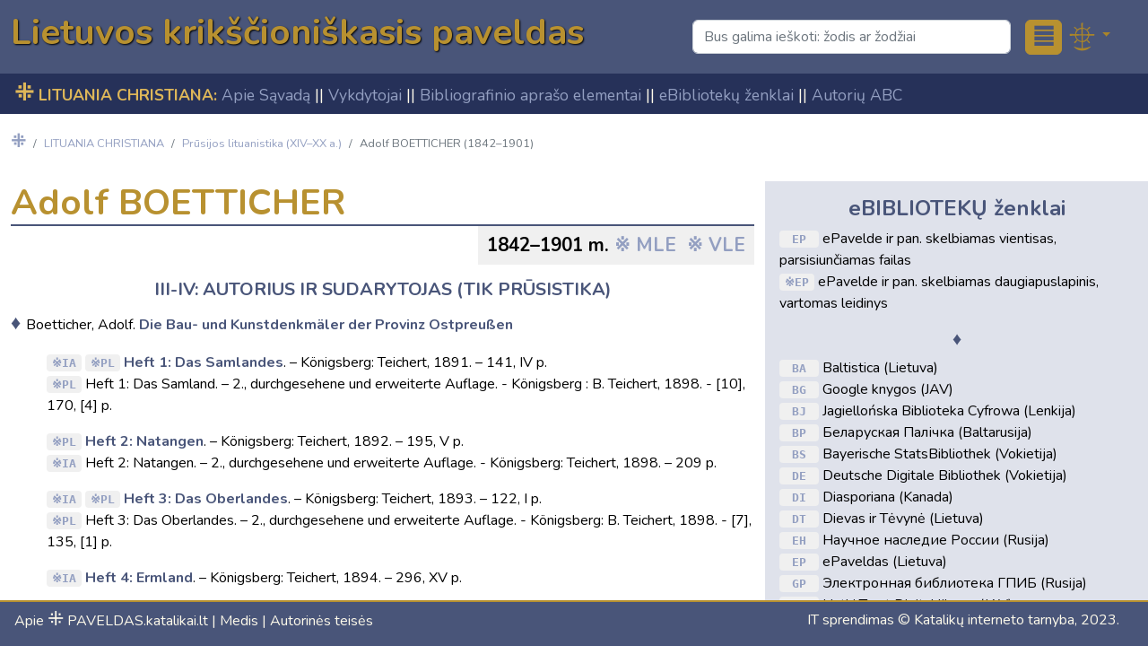

--- FILE ---
content_type: text/html; charset=UTF-8
request_url: https://paveldas.katalikai.lt/lituania-christiana/prusijos-lituanistika/adolf-botticher
body_size: 5462
content:
<!doctype html>
<html lang="lt">
    <!-- include head -->
  <head>
    <meta charset="utf-8">
    <meta name="viewport" content="width=device-width, initial-scale=1">
    <title>Adolf BOETTICHER (1842–1901)</title>
        <base href="https://paveldas.katalikai.lt">    <link href="_paveldas/bootstrap-5.2.3-dist/css/bootstrap.min.css" rel="stylesheet">
    <link rel="preconnect" href="https://fonts.googleapis.com">
    <link href="https://fonts.googleapis.com/css2?family=Nunito:ital,wght@0,400;0,700;1,400;1,700&display=swap" rel="stylesheet">
    <link href="_paveldas/css/paveldas_styles.css?t=1768959780" rel="stylesheet">


  </head><!-- include head END -->
  <body id="_up" class="container-fluid" style="margin:0;padding:0">

        <!-- incl_header START -->

<header class="header-bg" style="max-height:300px;">
        <div class="d-grid gap-3 mx-2 py-2" style="grid-template-columns:auto auto">

            <div class="py-0 m-1">
                <a href="/" class="d-flex text-decoration-none"><h1 class="auksine" style="font-weight:600;text-shadow:1px 1px 2px black; color:var(--auksine);"><span class="d-none d-md-block">Lietuvos krikščioniškasis paveldas<br /></span><small class="d-block d-md-none">⁜paveldas.katalikai.lt</small></h1></a>
            </div>

            <div class="d-flex justify-content-end align-items-center py-1" style="background-color:transparent"><!-- desines koloneles START -->

                <form id="search_box" action="/index.php" method="get" class="w-100 me-3" role="search" style="max-width:500px;"><input type="hidden" name="id" value="25" form="search_box"><input id="search_input" type="search" name="q" class="form-control" placeholder="Bus galima ieškoti: žodis ar žodžiai" aria-label="Search" form="search_box"></form>

            <!-- PAVELDAS mobturinys offcanvas -->
                <div class="flex-shrink-0">
                
                    	<!-- incl_header_mturinys -->
	<button class="btn btn-warning link-light bg-dorang"  style="padding:2px 6px;" type="button" data-bs-toggle="offcanvas" data-bs-target="#offcanvasRight" aria-controls="offcanvasRight"><b><span style="font-size:2em;font-weight:bold;line-height:1em">≣</span></b> <!--span class="d-none d-md-inline-block">≣</span></b--></button>
		<!-- offcanvas START -->
        <div class="offcanvas offcanvas-end" tabindex="-1" id="offcanvasRight" aria-labelledby="offcanvasRightLabel">
              <div class="offcanvas-header" style="padding-top:0;padding-bottom:0">
                    <h4 class="offcanvas-title" id="offcanvasRightLabel" style="margin-top:0;margin-bottom:0"><b>Lietuvos krikščioniškasis paveldas</b> <small>| <a href="/medis" style="color:#f3c3a6">visas medis</a></small></h4>
                    <button type="button" class="btn-close" data-bs-dismiss="offcanvas" aria-label="Close"></button>
              </div>
              <div class="offcanvas-body" style="padding:0">
                    <div class="mob-meniu">
                    <ul><li id="dmeniu_mob_1"> <a  href="/index.php?id=1">PAVELDAS.katalikai.lt</a><ul><li id="dmeniu_mob_21"> <a  href="/apie">Apie PAVELDAS.katalikai.lt</a></li><li id="dmeniu_mob_22"> <a  href="/medis">Medis</a></li><li id="dmeniu_mob_23"> <a  href="/autorines-teises">Autorinės teisės</a></li></ul></li><li id="dmeniu_mob_2"> <a  href="/lituania-christiana">LITUANIA CHRISTIANA</a><ul><li id="dmeniu_mob_10"> <a  href="/lituania-christiana/apie-savada">Apie Sąvadą</a></li><li id="dmeniu_mob_19"> <a  href="/lituania-christiana/vykdytojai">Vykdytojai</a></li><li id="dmeniu_mob_20"> <a  href="/lituania-christiana/bibl-apraso-elementai">Bibliografinio aprašo elementai</a></li><li id="dmeniu_mob_11"> <a  href="/lituania-christiana/zenklinimas">eBibliotekų ženklai</a></li><li id="dmeniu_mob_12"> <a  href="/lituania-christiana/autoriu-rodykle">Autorių ABC</a></li><li id="dmeniu_mob_24"> <a  href="/lituania-christiana/darbai">Naujausi darbai</a></li><li id="dmeniu_mob_13"> <a  href="/nerasta">--------------------</a></li><li id="dmeniu_mob_3"> <a  href="/lituania-christiana/senoji-lietuva">Senosios Lietuvos autoriai (XVI–XIX a.)</a></li><li id="dmeniu_mob_4"> <a  href="/lituania-christiana/prusijos-lituanistika">Prūsijos lituanistika (XIV–XX a.)</a></li><li id="dmeniu_mob_5"> <a  href="/lituania-christiana/modernioji-lietuva">Moderniosios Lietuvos autoriai (nuo XIX a. II pusės)</a></li><li id="dmeniu_mob_6"> <a  href="/lituania-christiana/kitu-saliu-lituanistika">Kitų šalių autorių lituanistika</a></li><li id="dmeniu_mob_7"> <a  href="/lituania-christiana/vertimai-i-lietuviu">Krikščioniškos raštijos vertimai į lietuvių kalbą</a></li><li id="dmeniu_mob_146"> <a  href="/lituania-christiana/biblijos-vertimai">BIBLIJOS vertimai</a></li><li id="dmeniu_mob_151"> <a  href="/lituania-christiana/periodika">PERIODIKA</a></li></ul></li></ul>                    </div>

              </div><!-- offcanvas-body END -->
        </div><!-- offcanvas END -->
      
                </div><!-- flex-shrink-0 mturiniui END -->

                <!-- old-- Maldyno turinys offcanvas >
                <div class="flex-shrink-0 mturinys" style="font-size:2em">
                    <a href="" style="border:2px solid #aa8529;line-height:14px;padding:0 6px">&#8803;</a>
                </div>-- flex-shrink-0 mturiniui END -->
                  &nbsp;
                <div class="dropdown py-0 m-1"><!-- katalikai-link-meniu START -->
                      <a href="#" class="d-block link-warning text-decoration-none dropdown-toggle" data-bs-toggle="dropdown" aria-expanded="false">
                        <img src="https://paveldas.katalikai.lt/_paveldas/assets/logo/katalikai_logo2020.svg" width="38%" height="38%">
                      </a>
                      <ul class="dropdown-menu" style="font-size:0.8rem">
                        <li><a class="dropdown-item" href="https://katalikai.lt" target="_blank">katalikai.lt</a></li>
                        <li><a class="dropdown-item" href="https://biblija.lt" target="_blank">biblija.lt</a></li>
                        <li><a class="dropdown-item" href="https://katekizmas.lt" target="_blank">katekizmas.lt</a></li>
                        <li><a class="dropdown-item" href="https://maldynas.katalikai.lt" target="_blank">MALDYNAS.katalikai.lt</a></li>
                        <li><a class="dropdown-item" href="https://eis.katalikai.lt" target="_blank">EIS.katalikai.lt (Bažnyčios dokumentai)</a></li>
                        <li><hr class="dropdown-divider"></li>
                        <li><a class="dropdown-item" href="https://lk.katalikai.lt" target="_blank">Liturginis kalendorius</a></li>
                        <li><a class="dropdown-item" href="https://vl.katalikai.lt" target="_blank">Valandų liturgija</a></li>
                      </ul>
                </div><!-- katalikai-link-meniu END -->
              </div><!-- d-flex END-->

       	  </div><!-- d-grid END-->

    </header>



<!-- incl_header END -->
    <div class="mjuosta m-0 py-2 px-3 menu1-bg" style="font-size:1.1em;">

        <a class="active" style="font-weight:bold" aria-current="page" href="lituania-christiana"><span style="line-height:1em;font-size:1.5em;">⁜</span> LITUANIA CHRISTIANA:</a> <a href="lituania-christiana/apie-savada">Apie Sąvadą</a> || <a href="lituania-christiana/vykdytojai">Vykdytojai</a> || <a href="lituania-christiana/bibl-apraso-elementai">Bibliografinio aprašo elementai</a> || <a href="lituania-christiana/zenklinimas">eBibliotekų ženklai</a> || <a href="lituania-christiana/autoriu-rodykle">Autorių ABC</a> 
    </div>

<div class="container-fluid" style="max-width:1400px">

    <main class="py-4" style="background-color:white">

        <!--div class="kelias"><small>⁜ / AUTORINĖ PERSPEKTYVA  </small></div-->
        <nav id="kelias" aria-label="breadcrumb"><ol class="breadcrumb"><li class="breadcrumb-item "  id="kelias_1"> <a  href="/">⁜</a></li><li class="breadcrumb-item "  id="kelias_2"> <a  href="/lituania-christiana">LITUANIA CHRISTIANA</a></li><li class="breadcrumb-item "  id="kelias_4"> <a  href="/lituania-christiana/prusijos-lituanistika">Prūsijos lituanistika (XIV–XX a.)</a></li><li class="breadcrumb-item active" aria-current="page" id="kelias_57">Adolf BOETTICHER (1842–1901)</li></ol></nav>
        <div class="row py-3">

            <div class="col-md-8">

                <h1>Adolf BOETTICHER </h1>

                <p class="binfo">1842–1901 m. <a class="blink" href="https://www.mle.lt/straipsniai/adolf-boetticher" target="_blank" rel="noopener">MLE</a>  <a class="blink" href="https://www.vle.lt/straipsnis/adolf-botticher/" target="_blank" rel="noopener">VLE</a></p>                <div class="clearfix"> </div>

                <div id="autorius">

                    <h5>III-IV: Autorius ir sudarytojas (tik prūsistika)</h5>
<ul>
<li>Boetticher, Adolf. <strong>Die Bau- und Kunstdenkmäler der Provinz Ostpreußen</strong></li>
</ul>
<p style="padding-left: 40px;"><a href="https://archive.org/details/botticher-1-1891" target="_blank" rel="noopener">IA</a> <a href="https://polona.pl/preview/4f937abc-4578-463a-a975-f25f132a3ceb" target="_blank" rel="noopener">PL</a> <strong>Heft 1: Das Samlandes</strong>. – Königsberg: Teichert, 1891. – 141, IV p. <br /><a href="https://polona.pl/preview/e781a279-0b61-449f-8322-9f50cbc76f0b" target="_blank" rel="noopener">PL</a> Heft 1: Das Samland. – 2., durchgesehene und erweiterte Auflage. - Königsberg : B. Teichert, 1898. - [10], 170, [4] p.</p>
<p style="padding-left: 40px;"><a href="https://polona.pl/preview/fa3eb30e-8b05-4d57-b396-921e84b8fe61" target="_blank" rel="noopener">PL</a> <strong>Heft 2: Natangen</strong>. – Königsberg: Teichert, 1892. – 195, V p. <br /><a href="https://archive.org/details/botticher-2-1898" target="_blank" rel="noopener">IA</a> Heft 2: Natangen. – 2., durchgesehene und erweiterte Auflage. - Königsberg: Teichert, 1898. – 209 p.</p>
<p style="padding-left: 40px;"><a href="https://archive.org/details/botticher-3-1893" target="_blank" rel="noopener">IA</a> <a href="https://polona.pl/preview/10a17724-8da4-4ad1-956f-05e7c22c9559" target="_blank" rel="noopener">PL</a> <strong>Heft 3: Das Oberlandes</strong>. – Königsberg: Teichert, 1893. – 122, I p. <br /><a href="https://polona.pl/preview/e48ef0a1-d2de-4175-9ee5-472f89e78bce" target="_blank" rel="noopener">PL</a> Heft 3: Das Oberlandes. – 2., durchgesehene und erweiterte Auflage. - Königsberg: B. Teichert, 1898. - [7], 135, [1] p.</p>
<p style="padding-left: 40px;"><a href="https://archive.org/details/botticher-4-1894" target="_blank" rel="noopener">IA</a> <strong>Heft 4: Ermland</strong>. – Königsberg: Teichert, 1894. – 296, XV p.</p>
<p style="padding-left: 40px;"><a href="https://archive.org/details/botticher-5-1895" target="_blank" rel="noopener">IA</a> <a href="https://polona.pl/preview/8b4ec4f4-3255-4d46-85f7-5e7e4c6ff403" target="_blank" rel="noopener">PL</a> <strong>Heft 5: Litauen</strong>. – Königsberg: Teichert, 1895. – VI, 158, II p.</p>
<p style="padding-left: 40px;"><a href="https://archive.org/details/botticher-6-1896" target="_blank" rel="noopener">IA</a> <a href="https://polona.pl/preview/ac3f4610-bd88-4d16-b057-4519726caf66" target="_blank" rel="noopener">PL</a> <strong>Heft 6: Masuren</strong>. – Königsberg: Teichert, 1896. – 124 p.</p>
<p style="padding-left: 40px;"><a href="https://archive.org/details/botticher-7-1897" target="_blank" rel="noopener">IA</a> <strong>Heft 7: Königsberg</strong>. – Königsberg: Teichert, 1897. – 395, IV p.</p>
<p style="padding-left: 40px;"><a href="https://archive.org/details/botticher-8-1898" target="_blank" rel="noopener">IA</a> <a href="https://polona.pl/preview/fbd1bd6e-6344-4ff2-bede-560158ac38c6" target="_blank" rel="noopener">PL</a> <strong>Heft 8: Aus der Kulturgeschichte Ostpreußens; Nachträge</strong>. – Königsberg: Teichert, 1898. – 126, 81 p.</p>
<p style="padding-left: 40px;"><a href="https://archive.org/details/botticher-9-1899" target="_blank" rel="noopener">IA</a> <a href="https://polona.pl/preview/7ba9c4c2-38f9-4eb2-b894-df0ef7fa88e6" target="_blank" rel="noopener">PL</a> <strong>Heft 9: Namens- und Ortsverzeichnis</strong>. – Königsberg: Teichert, 1899. – 99 p. </p>
<ul>
<li><a href="https://polona.pl/preview/fbd1bd6e-6344-4ff2-bede-560158ac38c6" target="_blank" rel="noopener">PL</a> Boetticher, Adolf. <strong>Anleitung für die Pflege und Erhaltung der Denkmäler in der Provinz Ostpreußen</strong>. - Königsberg i. Pr.: Rautenberg, 1898. – 103 p. </li>
</ul>
<p style="text-align: right;">Parengta 2023-10-02</p> 

                </div>
            </div><!-- TEKSTO kolonele END --> 

            <div class="col-md-4 p-3 fon-bg2">

                <h4 class="text-center">eBIBLIOTEKŲ ženklai</h4>
<p><a class="alink" href="https://www.epaveldas.lt" target="_blank" rel="noopener">EP</a> ePavelde ir pan. skelbiamas vientisas, parsisiunčiamas failas<br /><a class="olink" href="https://www.epaveldas.lt" target="_blank" rel="noopener">EP</a> ePavelde ir pan. skelbiamas daugiapuslapinis, vartomas leidinys</p>
<h5>♦</h5>
<p><a class="alink" href="http://www.baltistica.lt/index.php/baltistica" target="_blank" rel="noopener">BA</a> Baltistica (Lietuva)<br /><a class="alink" href="https://books.google.com" target="_blank" rel="noopener">BG</a> Google knygos (JAV)<br /><a class="alink" href="https://jbc.bj.uj.edu.pl/dlibra" target="_blank" rel="noopener">BJ</a> Jagiellońska Biblioteka Cyfrowa (Lenkija)<br /><a class="alink" href="https://knihi.com" target="_blank" rel="noopener">BP</a> Беларуская Палічка (Baltarusija)<br /><a class="alink" href="https://opacplus.bsb-muenchen.de/metaopac/start.do" target="_blank" rel="noopener">BS</a> Bayerische StatsBibliothek (Vokietija) <br /><a class="alink" href="https://www.deutsche-digitale-bibliothek.de" target="_blank" rel="noopener">DE</a> Deutsche Digitale Bibliothek (Vokietija)<br /><a class="alink" href="https://diasporiana.org.ua" target="_blank" rel="noopener">DI</a> Diasporiana (Kanada)<br /><a class="alink" href="https://www.prodeoetpatria.lt/index.php/knygos" target="_blank" rel="noopener">DT</a> Dievas ir Tėvynė (Lietuva)<br /><a class="alink" href="http://e-heritage.ru/Catalog/PubsSearch" target="_blank" rel="noopener">EH</a> Научное наследие России (Rusija)<br /><a class="alink" href="https://www.epaveldas.lt" target="_blank" rel="noopener">EP</a> ePaveldas (Lietuva)<br /><a class="alink" href="http://elib.shpl.ru/ru/nodes/9347-elektronnaya-biblioteka-gpib" target="_blank" rel="noopener">GP</a> Электронная библиотека ГПИБ (Rusija) <br /><a class="alink" href="https://www.hathitrust.org" target="_blank" rel="noopener">HA</a> Hathi Trust Digital library (JAV)<br /><a class="alink" href="https://archive.org" target="_blank" rel="noopener">IA</a> Internet archive (JAV)<br /><a class="alink" href="https://www.istorija.lt/leidiniai/194" target="_blank" rel="noopener">IS</a> Lietuvos istorijos instituto leidiniai (Lietuva)<br /><a class="alink" href="https://kamunikat.org/knihi.html" target="_blank" rel="noopener">KA</a> Kamunikat. Беларуская Інтэрнэт-Бібліятэка (Lenkija)<br /><a class="alink" href="https://journals.lki.lt/" target="_blank" rel="noopener">KI</a> Lietuvių kalbos instituto žurnalai (Lietuva)<br /><a class="alink" href="https://kpbc.umk.pl/dlibra" target="_blank" rel="noopener">KM</a> Kujawsko-Pomorska biblioteka cyfrowa (Lenkija)<br /><a class="alink" href="https://www.lituanistika.lt/" target="_blank" rel="noopener">LI</a> Lituanistika (Lietuva)<br /><a class="alink" href="https://lkma.lt/" target="_blank" rel="noopener">LK</a> Lietuvių katalikų mokslo akademija (Lietuva)<br /><a class="alink" href="https://maceina.lt" target="_blank" rel="noopener">MA</a> Antano Maceinos paveldas (Lietuva)<br /><a class="alink" href="https://www.digitale-sammlungen.de" target="_blank" rel="noopener">MD</a> Munchener DigitalisierungsZentrum Digitale Bibliotek (Vokietija)<br /><a class="alink" href="https://www.pbc.biaman.pl/dlibra" target="_blank" rel="noopener">PB</a> Podlaska biblioteka cyfrowa (Lenkija) <br /><a class="alink" href="https://polona.pl" target="_blank" rel="noopener">PL</a> Polona (Lenkija)<br /><a class="alink" href="https://prussia.online/library" target="_blank" rel="noopener">PO</a> Восточная Пруссия в литературе (Rusija)<br /><a class="alink" href="https://runivers.ru" target="_blank" rel="noopener">RU</a> Руниверс (Rusija)<br /><a class="alink" href="https://www.spauda.org" target="_blank" rel="noopener">SP</a> Lituanistikos tyrimų centro projektas (JAV)<br /><a class="alink" href="http://tautosmenta.lt" target="_blank" rel="noopener">TM</a> Tautos menta (Lietuva<br /><a class="alink" href="http://dspace.ut.ee" target="_blank" rel="noopener">UT</a> Universitas Tartuensis Dspace (Estija)<br /><a class="alink" href="https://versme.lt/el_knygos.htm" target="_blank" rel="noopener">VE</a> Versmės leidykla (Lietuva)<br /><a class="alink" href="https://kolekcijos.biblioteka.vu.lt" target="_blank" rel="noopener">VU</a> Vilniaus universiteto bibliotekos skaitmeninės kolekcijos (Lietuva)<br /><a class="alink" href="https://www.lnb.lt/istekliai/kiti-istekliai/biobibliografijos" target="_blank" rel="noopener">ŽŽ</a> Bibliografinė duomenų bazė „Žymūs Lietuvos žmonės“ (Lietuva)</p>
<h4 class="text-center">Papildomi ženklai</h4>
<p><a class="olink" href="https://www.vle.lt/" target="_blank" rel="noopener">VLE</a> nuoroda į straipsnį Visuotinėje lietuvių enciklopedijoje (Lietuva)<br /><a class="olink" href="https://https//www.mle.lt/" target="_blank" rel="noopener">MLE</a> nuoroda į straipsnį „Mažosios Lietuvos enciklopedijoje“<br /><a class="olink" href="https://wikipedia.org" target="_blank" rel="noopener">Wik</a> nuoroda į straipsnį „Vikipedijoje“<br /><a class="olink" href="https://uni100.vdu.lt/" target="_blank" rel="noopener">100</a> nuoroda į Lietuvos universiteto 100-mečiui skirtos parodos puslapius<br /><a class="olink" href="https://encyclopedia.com" target="_blank" rel="noopener">Enc</a> nuoroda į straipsnį Encyclopedia.com</p>
<!--h5>♦</h5>

<p><a class="olink" href="https://books.google.com" target="_blank">BG</a> Google knygose skelbiamas daugiapuslapinis, vartomas leidinys</p>
<p><a class="olink one" href="https://books.google.com" target="_blank">BG</a> Google knygose skelbiamas vientisas, parsisiunčiamas failas</p-->
            </div><!-- side-kolone END -->

      </div><!-- row po main END -->

    </main>
    </div><!-- main container END -->


    <!-- incl_footer+ -->
    <div class="container-fluid" style="position: fixed;bottom:0;border-top:2px solid var(--auksine);background-color:var(--main-sviesi)">
        <footer class="container pt-2" style="margin:0 -8px;max-width:1400px;color:var(--smeline)">
            <div class="row">
                <div class="col-sm-6"><p>Apie <a href="/apie"><span class="z2">⁜</span> PAVELDAS.katalikai.lt</a> | <a href="/medis">Medis</a> | <a href="/autorines-teises">Autorinės teisės</a> </p></div>
                <div class="col-sm-6"><p style="text-align:right"> IT sprendimas © <a href="https://kit.lt" target="_blank">Katalikų interneto tarnyba</a>, 2023.</p></div>
            </div>
        </footer>
    </div>
    <!-- include footer+ END -->
    <script src="_paveldas/bootstrap-5.2.3-dist/js/bootstrap.bundle.min.js"></script>
  </body>
</html>

--- FILE ---
content_type: text/css
request_url: https://paveldas.katalikai.lt/_paveldas/css/paveldas_styles.css?t=1768959780
body_size: 1670
content:
/* paveldas.katalikai.lt */
	:root{
    --main-tamsi:  #263159; 
    --main-sviesi: #495579; 
    --hcolor: #141cba;
    --linkcolor: #141cba;
    --fon-sviesi: #dfe2eb; 
    --fon: #939fc1; 
    --auksine:  #b89130; 
    --smeline: #FFFBEB;
    --geltona:#deb759;
    --fvioletine: #d0d4e7; 
    --pilka: #F0F0F0;
    --bs-warning:#aa8529;
	/*--bs-accordion-btn-focus-border-color: white;*/
    }
	.btn-warning 
	{--bs-btn-bg:#b89130;
	--bs-btn-border-color:#b89130;
	--bs-btn-hover-bg: #f5c653;
	--bs-btn-hover-border-color: #f5c653; /*#f5c653*/}

body {font-family: 'Nunito', sans-serif; color: black}
main {margin-bottom:40px}
h1, h2, h3, h4, h5, h6, b, strong {font-weight:700;color:var(--main-sviesi)}
h5 {text-align:center; text-transform:uppercase}
h6 {text-align:center; text-transform:uppercase;margin-top:20px;}
    a {color:var(--fon);text-decoration:none;} 
    a:visited {color:var(--fon)}
    a:hover {color: var(--auksine)}
    a.active, a:active {color:var(--geltona);!important}
    /*li#path1 {color:}*/
	small {font-size:0.8em;font-weight:400;text-transform: none}

    h1 {color:var(--auksine);border-bottom:2px solid var(--main-sviesi)}

    .link-warning {color:#aa8529!important;}
    .auksine {color:var(--auksine)} 
    .main-sviesi {color:var(--main-sviesi);}
    .main-sviesi-br {border:1px solid var(--fon);}
    .fon-bg2 {background-color:var(--fon-sviesi);} 
    .header-bg {background-color: var(--main-sviesi)}
    .menu1-bg {background-color: var(--main-tamsi);color:#FFFBEB}
    .fon-bg {background-color: var(--fon)}
    .mjuosta a.nav-link, .mjuosta a.nav-link:visited, .mturinys a {color:var(--auksine)}
    .mjuosta a.nav-link:hover, .mturinys a:hover {color:#F1D00A}
    .data {font-size:0.8em}
	footer a {color:var(--smeline)}
	/*footer a:visited {color:var(--geltona)}*/
		.z2 {font-size:1.4em;display:inline;line-height:1em}

        .binfo {display:block;float:right;text-align:right;background-color:var(--pilka); margin-top:-8px;
            padding:6px 10px;font-size:1.3em;font-weight:700;}
        .olink, .alink {font-family:monospace;background-color:var(--pilka); border-radius: 0.25rem;padding:2px 6px;font-weight:bold}
        .olink::before {content:"※"} /* geriems */
		.alink {padding:2px 14px;} /* prastiems */
		.blink::before {content:"※ "} /* biografineje info linkas i biografijas išorėje */

#autorius b, #autorius strong {color:var(--main-sviesi);font-weight:700}
#autorius ul { list-style-type: none; margin: 0; padding: 0; }
#autorius ul li {padding: 0 0 1em 0;margin: 0 0 0 1em; text-indent:-1em;}
#autorius ul li:before {content: "♦ "; color:var(--main-sviesi);padding-right:0px;font-size:1.4em}
#autorius ul ul li {margin: 0 0 0 1.7em; text-indent:-1.7em;padding:0 0 0 8px;}
#autorius ul ul li:before {content: "→ ";padding:0} 
#autorius a {font-family:monospace;background-color:var(--pilka); border-radius: 0.25rem;padding:2px 6px;font-weight:bold}
#autorius a::before {content:"※"}
#autorius a.alink {padding:2px 14px;} 
#autorius a.alink::before {content:""}
#autorius a::after {content: "*";color:red} /* kad matyciau, kur pamestas target=_blank" 1*/
#autorius a[target="_blank"]::after {content: ""} /* kad matyciau, kur pamestas target=_blank" 2*/

#kelias {font-size:0.8rem}
#kelias ol li:first-of-type {font-size:1.6em;line-height:1em;margin-top:-4px;font-weight:bold}

/* projekto pirmas */
.accordion { 	--bs-accordion-btn-focus-border-color: transparent;
	--bs-accordion-btn-focus-box-shadow: 0 0 0 0.25rem #495579; /* bjaurus remas cia */}
.accordion-header {background-color:  #ccc}
.accordion-item {border: 1px solid white}
.accordion-button {font-size: 1.4rem;font-weight:700;border:1px solid var(--main-sviesi);margin-bottom:10px; background-color:var(--pilka)}
.accordion-button .collapsed {}
.accordion-body ul {list-style-type: none; margin: -10px 0 0 0; padding: 0; }
.accordion-body ul li:before {content: "♦ "; color:var(--main-sviesi);}
.accordion-body li a {color:var(--main-tamsi)}
.accordion-body li a:hover {color:var(--auksine)}
.accordion-button:not(.collapsed) {
    color: var(--smeline);
    background-color: var(--fon);
    box-shadow: transparent;} 
	.accordion-button:focus {border-bottom-color:white}

	/* mobilus meniu */
.mob-meniu ul {list-style-type: none; margin:1rem 0 0 1rem; padding: 0; }
/*.mob-meniu ul li:first-of-type {display:none}*/
.mob-meniu ul li {margin:0; padding: 0 0 1em 0; font-weight:700}
/*.mob-meniu ul li li:first-of-type {display:block}*/
.mob-meniu ul li li {padding:0;font-weight:normal}
.mob-meniu ul li li:before {content: "♦ "; color:var(--main-sviesi);}
.mob-meniu ul li li#dmeniu_mob_13:before {content: ""; }

/* aurine perpektyva 2p, autoriu sarasai, Autoriai ABC*/
.autoriai ul {list-style-type: none; margin:0 0 0 1rem ; padding: 0; }
.autoriai ul li {margin:0; padding: 0; }
.autoriai ul li:before {content: "♦ "; color:var(--main-sviesi);}

/* tarnybiniuose tekstuose naudojami sarasai */
ul.sarasai {list-style-type: none; margin:1rem 0 1rem 0rem ; padding: 0; }
ul.sarasai li {margin:0; padding: 0; }
ul.sarasai li:before {content: "♦ "; color:var(--main-sviesi);}

/* medis */
.medis {margin-top:-1rem}
.medis ul {list-style-type: none; margin:0; padding: 0; }
.medis ul li {font-size:1.4em;margin:0; padding: 1rem 0 0 0; font-weight:700;text-transform:uppercase}
.medis ul li li {margin-left:1rem;font-size:1.2rem; padding:0.2rem 0 0 0;text-transform:none}
.medis ul li li#dmeniu_medis_13 {font-weight:normal}
.medis ul li li li {margin-left:1rem;font-size:1rem; padding:0;text-transform:none;font-weight:normal}
.medis ul li li li:before {content: "♦ "; color:var(--main-sviesi);}
.medis li#dmeniu_medis_25 {display:none}

--- FILE ---
content_type: image/svg+xml
request_url: https://paveldas.katalikai.lt/_paveldas/assets/logo/katalikai_logo2020.svg
body_size: 784
content:
<?xml version="1.0" encoding="utf-8"?>
<!-- Generator: Adobe Illustrator 16.0.3, SVG Export Plug-In . SVG Version: 6.00 Build 0)  -->
<!DOCTYPE svg PUBLIC "-//W3C//DTD SVG 1.1//EN" "http://www.w3.org/Graphics/SVG/1.1/DTD/svg11.dtd">
<svg version="1.1" id="Layer_1" xmlns="http://www.w3.org/2000/svg" xmlns:xlink="http://www.w3.org/1999/xlink" x="0px" y="0px"
	 width="90px" height="100px" viewBox="0 0 90 100" enable-background="new 0 0 90 100" xml:space="preserve">
<g>
	<g>
		<polygon fill="#AA8529" points="46.979,90.993 43.108,90.993 43.108,43.769 42.045,2.452 47.893,0.892 46.979,44.159 		"/>
	</g>
	<g>
		<polygon fill="#AA8529" points="2.676,47.082 1.897,40.066 44.967,41.765 87.652,40.65 87.26,46.692 44.773,45.637 		"/>
	</g>
	<path fill="#AA8529" d="M17.043,84.644c3.695,1.029,13.631,5.906,28.051,5.906c14.421,0,27.746-6.268,30.116-6.137
		c2.371,0.133-11.55,14.807-30.13,14.807S12.888,83.491,17.043,84.644z"/>
	<g>
		<path fill="#AA8529" d="M45.805,69.21c-13.733,0-25.484-11.778-25.484-25.511c0-13.73,10.058-25.313,23.79-25.313
			S71.136,30.005,70.13,43.7C69.135,57.216,59.538,69.21,45.805,69.21z M46.773,22.259c-11.599,0-21.176,7.352-22.658,19.561
			c-1.397,11.514,8.156,23.519,19.754,23.519c11.596,0,22.388-10.041,22.388-21.639C66.257,32.104,58.369,22.259,46.773,22.259z"/>
	</g>
	<g>
		<polygon fill="#AA8529" points="28.208,27.592 16.709,18.042 19.729,14.659 30.213,25.6 		"/>
	</g>
	<g>
		<polygon fill="#AA8529" points="62.509,27.398 60.277,25.53 70.088,14.785 74.01,18.238 		"/>
	</g>
	<g>
		<polygon fill="#AA8529" points="69.166,73.487 59.78,62.087 62.098,60.025 72.839,70.08 		"/>
	</g>
	<g>
		<polygon fill="#AA8529" points="20.775,73.723 16.709,69.69 28.544,59.558 30.546,61.505 		"/>
	</g>
</g>
</svg>
